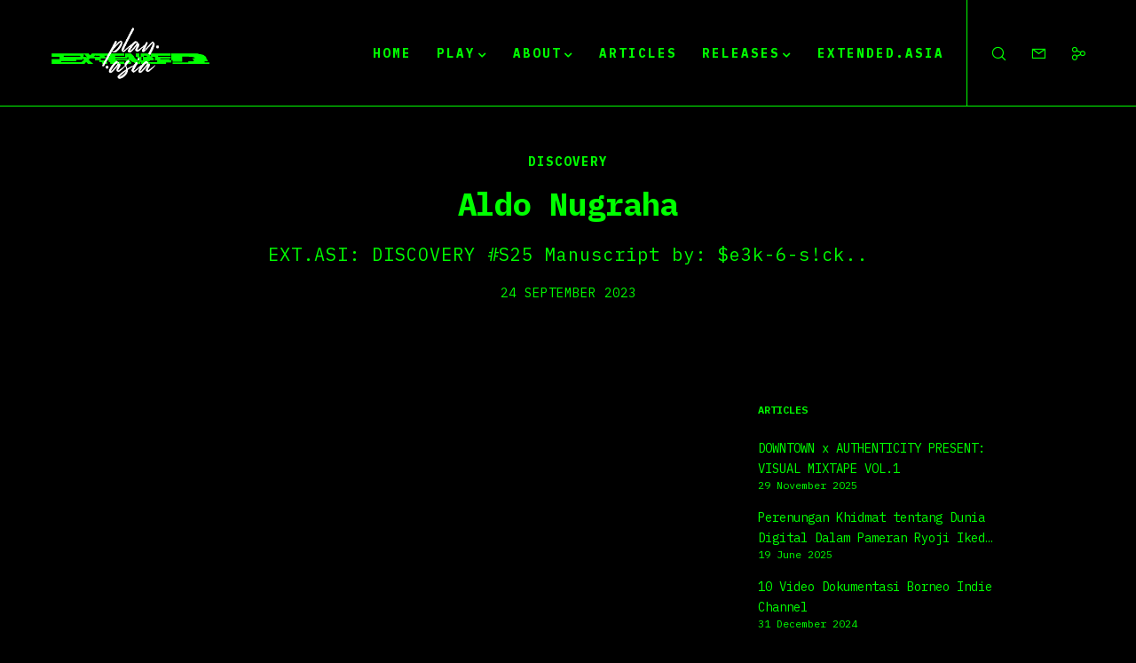

--- FILE ---
content_type: text/html; charset=UTF-8
request_url: https://play.extended.asia/aldo-nugraha/
body_size: 18503
content:
<!doctype html>
<!--[if lt IE 10]>
<html class="ie9 no-js" lang="en-US" prefix="og: http://ogp.me/ns#">
<![endif]-->
<!--[if (gt IE 9)|!(IE)]><!-->

<html class="no-js" lang="en-US" prefix="og: http://ogp.me/ns#"> <!--<![endif]-->

	<head>
		<meta property="fb:pages" content="105189477920432" />
		<meta charset="UTF-8">
				<style>
#wpadminbar #wp-admin-bar-wccp_free_top_button .ab-icon:before {
	content: "\f160";
	color: #02CA02;
	top: 3px;
}
#wpadminbar #wp-admin-bar-wccp_free_top_button .ab-icon {
	transform: rotate(45deg);
}
</style>
<meta name='robots' content='index, follow, max-image-preview:large, max-snippet:-1, max-video-preview:-1' />

	<!-- This site is optimized with the Yoast SEO plugin v24.9 - https://yoast.com/wordpress/plugins/seo/ -->
	<title>Aldo Nugraha &#060; Extended.Asia.Play</title>
	<meta name="description" content="aldooink / Aldo Nugraha is a digital servant, which is arranged in a set of pixel points." />
	
	<meta property="og:locale" content="en_US" />
	<meta property="og:type" content="article" />
	<meta property="og:title" content="Aldo Nugraha &#060; Extended.Asia.Play" />
	<meta property="og:description" content="aldooink / Aldo Nugraha is a digital servant, which is arranged in a set of pixel points." />
	<meta property="og:url" content="https://play.extended.asia/aldo-nugraha/" />
	<meta property="og:site_name" content="Extended.Asia.Play" />
	<meta property="article:publisher" content="https://facebook.com/extended.asia" />
	<meta property="article:published_time" content="2023-09-24T05:11:54+00:00" />
	<meta property="article:modified_time" content="2023-10-31T05:17:09+00:00" />
	<meta property="og:image" content="https://play.extended.asia/gegambaran/2023/10/25_aldoink_Extended-Asia_Spotify.jpg" />
	<meta property="og:image:width" content="2000" />
	<meta property="og:image:height" content="2000" />
	<meta property="og:image:type" content="image/jpeg" />
	<meta name="author" content="Ext.Asi.Play" />
	<meta name="twitter:card" content="summary_large_image" />
	<meta name="twitter:creator" content="@extendedasia" />
	<meta name="twitter:site" content="@extendedasia" />
	<meta name="twitter:label1" content="Written by" />
	<meta name="twitter:data1" content="Ext.Asi.Play" />
	<meta name="twitter:label2" content="Est. reading time" />
	<meta name="twitter:data2" content="1 minute" />
	<script type="application/ld+json" class="yoast-schema-graph">{"@context":"https://schema.org","@graph":[{"@type":"Article","@id":"https://play.extended.asia/aldo-nugraha/#article","isPartOf":{"@id":"https://play.extended.asia/aldo-nugraha/"},"author":{"name":"Ext.Asi.Play","@id":"https://play.extended.asia/#/schema/person/cc1e7639b566cb3d349e59a3ab227032"},"headline":"Aldo Nugraha","datePublished":"2023-09-24T05:11:54+00:00","dateModified":"2023-10-31T05:17:09+00:00","mainEntityOfPage":{"@id":"https://play.extended.asia/aldo-nugraha/"},"wordCount":282,"commentCount":0,"publisher":{"@id":"https://play.extended.asia/#organization"},"image":{"@id":"https://play.extended.asia/aldo-nugraha/#primaryimage"},"thumbnailUrl":"https://play.extended.asia/gegambaran/2023/10/25_aldoink_Extended-Asia_Spotify.jpg","keywords":["Beats","Electronic","Experimental"],"articleSection":["Discovery"],"inLanguage":"en-US","potentialAction":[{"@type":"CommentAction","name":"Comment","target":["https://play.extended.asia/aldo-nugraha/#respond"]}]},{"@type":"WebPage","@id":"https://play.extended.asia/aldo-nugraha/","url":"https://play.extended.asia/aldo-nugraha/","name":"Aldo Nugraha &#060; Extended.Asia.Play","isPartOf":{"@id":"https://play.extended.asia/#website"},"primaryImageOfPage":{"@id":"https://play.extended.asia/aldo-nugraha/#primaryimage"},"image":{"@id":"https://play.extended.asia/aldo-nugraha/#primaryimage"},"thumbnailUrl":"https://play.extended.asia/gegambaran/2023/10/25_aldoink_Extended-Asia_Spotify.jpg","datePublished":"2023-09-24T05:11:54+00:00","dateModified":"2023-10-31T05:17:09+00:00","description":"aldooink / Aldo Nugraha is a digital servant, which is arranged in a set of pixel points.","breadcrumb":{"@id":"https://play.extended.asia/aldo-nugraha/#breadcrumb"},"inLanguage":"en-US","potentialAction":[{"@type":"ReadAction","target":["https://play.extended.asia/aldo-nugraha/"]}]},{"@type":"ImageObject","inLanguage":"en-US","@id":"https://play.extended.asia/aldo-nugraha/#primaryimage","url":"https://play.extended.asia/gegambaran/2023/10/25_aldoink_Extended-Asia_Spotify.jpg","contentUrl":"https://play.extended.asia/gegambaran/2023/10/25_aldoink_Extended-Asia_Spotify.jpg","width":2000,"height":2000},{"@type":"BreadcrumbList","@id":"https://play.extended.asia/aldo-nugraha/#breadcrumb","itemListElement":[{"@type":"ListItem","position":1,"name":"Home","item":"https://play.extended.asia/"},{"@type":"ListItem","position":2,"name":"Aldo Nugraha"}]},{"@type":"WebSite","@id":"https://play.extended.asia/#website","url":"https://play.extended.asia/","name":"Play","description":"Sound Lab Media","publisher":{"@id":"https://play.extended.asia/#organization"},"potentialAction":[{"@type":"SearchAction","target":{"@type":"EntryPoint","urlTemplate":"https://play.extended.asia/?s={search_term_string}"},"query-input":{"@type":"PropertyValueSpecification","valueRequired":true,"valueName":"search_term_string"}}],"inLanguage":"en-US"},{"@type":"Organization","@id":"https://play.extended.asia/#organization","name":"Extended Asia","url":"https://play.extended.asia/","logo":{"@type":"ImageObject","inLanguage":"en-US","@id":"https://play.extended.asia/#/schema/logo/image/","url":"https://i0.wp.com/play.visualjalanan.org/wp-content/uploads/2020/02/vjplay_logo-dark_default.png?fit=153%2C70&ssl=1","contentUrl":"https://i0.wp.com/play.visualjalanan.org/wp-content/uploads/2020/02/vjplay_logo-dark_default.png?fit=153%2C70&ssl=1","width":153,"height":70,"caption":"Extended Asia"},"image":{"@id":"https://play.extended.asia/#/schema/logo/image/"},"sameAs":["https://facebook.com/extended.asia","https://x.com/extendedasia","https://instagram.com/extended.asia","https://www.youtube.com/channel/UCW9qj6kJTlj25Xz_G6htYkA"]},{"@type":"Person","@id":"https://play.extended.asia/#/schema/person/cc1e7639b566cb3d349e59a3ab227032","name":"Ext.Asi.Play","image":{"@type":"ImageObject","inLanguage":"en-US","@id":"https://play.extended.asia/#/schema/person/image/","url":"https://play.extended.asia/gegambaran/2021/12/ExtAsiPlay-Artboard-1@2x-100-150x150.jpg","contentUrl":"https://play.extended.asia/gegambaran/2021/12/ExtAsiPlay-Artboard-1@2x-100-150x150.jpg","caption":"Ext.Asi.Play"},"description":"play.extended.asia","sameAs":["https://instagram.com/extended.asia"],"url":"https://play.extended.asia/author/vjplay/"}]}</script>
	<!-- / Yoast SEO plugin. -->


<link rel='dns-prefetch' href='//widget.mixcloud.com' />
<link rel='dns-prefetch' href='//fonts.googleapis.com' />
<link rel='dns-prefetch' href='//www.googletagmanager.com' />
<link rel='dns-prefetch' href='//pagead2.googlesyndication.com' />
<link rel="alternate" type="application/rss+xml" title="Extended.Asia.Play &raquo; Feed" href="https://play.extended.asia/feed/" />
<link rel="alternate" type="application/rss+xml" title="Extended.Asia.Play &raquo; Comments Feed" href="https://play.extended.asia/comments/feed/" />
<link rel="alternate" type="application/rss+xml" title="Extended.Asia.Play &raquo; Aldo Nugraha Comments Feed" href="https://play.extended.asia/aldo-nugraha/feed/" />
<link rel="alternate" title="oEmbed (JSON)" type="application/json+oembed" href="https://play.extended.asia/wp-json/oembed/1.0/embed?url=https%3A%2F%2Fplay.extended.asia%2Faldo-nugraha%2F" />
<link rel="alternate" title="oEmbed (XML)" type="text/xml+oembed" href="https://play.extended.asia/wp-json/oembed/1.0/embed?url=https%3A%2F%2Fplay.extended.asia%2Faldo-nugraha%2F&#038;format=xml" />
<meta name="viewport" content="width=device-width, initial-scale=1, maximum-scale=1, user-scalable=no">
<meta name="application-name" content="Extended.Asia.Play">
<meta name="twitter:card" content="summary_large_image">
<meta name="twitter:title" content="Aldo Nugraha">
<meta name="twitter:url" content="https://play.extended.asia/aldo-nugraha/">
<meta name="twitter:image" content="https://play.extended.asia/gegambaran/2023/10/25_aldoink_Extended-Asia_Spotify-1024x1024.jpg">
<meta property="og:locale" content="en_US">
<meta property="og:site_name" content="Extended.Asia.Play">
<meta property="og:type" content="article">
<meta property="og:title" content="Aldo Nugraha">
<meta property="og:url" content="https://play.extended.asia/aldo-nugraha/">
<meta property="og:image" content="https://play.extended.asia/gegambaran/2023/10/25_aldoink_Extended-Asia_Spotify-1024x1024.jpg">
<style id='wp-img-auto-sizes-contain-inline-css' type='text/css'>
img:is([sizes=auto i],[sizes^="auto," i]){contain-intrinsic-size:3000px 1500px}
/*# sourceURL=wp-img-auto-sizes-contain-inline-css */
</style>
<style id='wp-block-library-inline-css' type='text/css'>
:root{--wp-block-synced-color:#7a00df;--wp-block-synced-color--rgb:122,0,223;--wp-bound-block-color:var(--wp-block-synced-color);--wp-editor-canvas-background:#ddd;--wp-admin-theme-color:#007cba;--wp-admin-theme-color--rgb:0,124,186;--wp-admin-theme-color-darker-10:#006ba1;--wp-admin-theme-color-darker-10--rgb:0,107,160.5;--wp-admin-theme-color-darker-20:#005a87;--wp-admin-theme-color-darker-20--rgb:0,90,135;--wp-admin-border-width-focus:2px}@media (min-resolution:192dpi){:root{--wp-admin-border-width-focus:1.5px}}.wp-element-button{cursor:pointer}:root .has-very-light-gray-background-color{background-color:#eee}:root .has-very-dark-gray-background-color{background-color:#313131}:root .has-very-light-gray-color{color:#eee}:root .has-very-dark-gray-color{color:#313131}:root .has-vivid-green-cyan-to-vivid-cyan-blue-gradient-background{background:linear-gradient(135deg,#00d084,#0693e3)}:root .has-purple-crush-gradient-background{background:linear-gradient(135deg,#34e2e4,#4721fb 50%,#ab1dfe)}:root .has-hazy-dawn-gradient-background{background:linear-gradient(135deg,#faaca8,#dad0ec)}:root .has-subdued-olive-gradient-background{background:linear-gradient(135deg,#fafae1,#67a671)}:root .has-atomic-cream-gradient-background{background:linear-gradient(135deg,#fdd79a,#004a59)}:root .has-nightshade-gradient-background{background:linear-gradient(135deg,#330968,#31cdcf)}:root .has-midnight-gradient-background{background:linear-gradient(135deg,#020381,#2874fc)}:root{--wp--preset--font-size--normal:16px;--wp--preset--font-size--huge:42px}.has-regular-font-size{font-size:1em}.has-larger-font-size{font-size:2.625em}.has-normal-font-size{font-size:var(--wp--preset--font-size--normal)}.has-huge-font-size{font-size:var(--wp--preset--font-size--huge)}.has-text-align-center{text-align:center}.has-text-align-left{text-align:left}.has-text-align-right{text-align:right}.has-fit-text{white-space:nowrap!important}#end-resizable-editor-section{display:none}.aligncenter{clear:both}.items-justified-left{justify-content:flex-start}.items-justified-center{justify-content:center}.items-justified-right{justify-content:flex-end}.items-justified-space-between{justify-content:space-between}.screen-reader-text{border:0;clip-path:inset(50%);height:1px;margin:-1px;overflow:hidden;padding:0;position:absolute;width:1px;word-wrap:normal!important}.screen-reader-text:focus{background-color:#ddd;clip-path:none;color:#444;display:block;font-size:1em;height:auto;left:5px;line-height:normal;padding:15px 23px 14px;text-decoration:none;top:5px;width:auto;z-index:100000}html :where(.has-border-color){border-style:solid}html :where([style*=border-top-color]){border-top-style:solid}html :where([style*=border-right-color]){border-right-style:solid}html :where([style*=border-bottom-color]){border-bottom-style:solid}html :where([style*=border-left-color]){border-left-style:solid}html :where([style*=border-width]){border-style:solid}html :where([style*=border-top-width]){border-top-style:solid}html :where([style*=border-right-width]){border-right-style:solid}html :where([style*=border-bottom-width]){border-bottom-style:solid}html :where([style*=border-left-width]){border-left-style:solid}html :where(img[class*=wp-image-]){height:auto;max-width:100%}:where(figure){margin:0 0 1em}html :where(.is-position-sticky){--wp-admin--admin-bar--position-offset:var(--wp-admin--admin-bar--height,0px)}@media screen and (max-width:600px){html :where(.is-position-sticky){--wp-admin--admin-bar--position-offset:0px}}

/*# sourceURL=wp-block-library-inline-css */
</style><style id='global-styles-inline-css' type='text/css'>
:root{--wp--preset--aspect-ratio--square: 1;--wp--preset--aspect-ratio--4-3: 4/3;--wp--preset--aspect-ratio--3-4: 3/4;--wp--preset--aspect-ratio--3-2: 3/2;--wp--preset--aspect-ratio--2-3: 2/3;--wp--preset--aspect-ratio--16-9: 16/9;--wp--preset--aspect-ratio--9-16: 9/16;--wp--preset--color--black: #000000;--wp--preset--color--cyan-bluish-gray: #abb8c3;--wp--preset--color--white: #ffffff;--wp--preset--color--pale-pink: #f78da7;--wp--preset--color--vivid-red: #cf2e2e;--wp--preset--color--luminous-vivid-orange: #ff6900;--wp--preset--color--luminous-vivid-amber: #fcb900;--wp--preset--color--light-green-cyan: #7bdcb5;--wp--preset--color--vivid-green-cyan: #00d084;--wp--preset--color--pale-cyan-blue: #8ed1fc;--wp--preset--color--vivid-cyan-blue: #0693e3;--wp--preset--color--vivid-purple: #9b51e0;--wp--preset--color--primary-1: #00ff00;--wp--preset--color--primary-2: #003a40;--wp--preset--color--primary-3: #487F84;--wp--preset--color--primary-4: #5F597E;--wp--preset--color--primary-5: #d6ccad;--wp--preset--color--green: #6ECA09;--wp--preset--color--red: #D0021B;--wp--preset--color--orange: #FAB901;--wp--preset--color--aqua: #28d2dc;--wp--preset--color--blue: #15c7ff;--wp--preset--color--purple: #7639e2;--wp--preset--color--grey: #e2e2e2;--wp--preset--gradient--vivid-cyan-blue-to-vivid-purple: linear-gradient(135deg,rgb(6,147,227) 0%,rgb(155,81,224) 100%);--wp--preset--gradient--light-green-cyan-to-vivid-green-cyan: linear-gradient(135deg,rgb(122,220,180) 0%,rgb(0,208,130) 100%);--wp--preset--gradient--luminous-vivid-amber-to-luminous-vivid-orange: linear-gradient(135deg,rgb(252,185,0) 0%,rgb(255,105,0) 100%);--wp--preset--gradient--luminous-vivid-orange-to-vivid-red: linear-gradient(135deg,rgb(255,105,0) 0%,rgb(207,46,46) 100%);--wp--preset--gradient--very-light-gray-to-cyan-bluish-gray: linear-gradient(135deg,rgb(238,238,238) 0%,rgb(169,184,195) 100%);--wp--preset--gradient--cool-to-warm-spectrum: linear-gradient(135deg,rgb(74,234,220) 0%,rgb(151,120,209) 20%,rgb(207,42,186) 40%,rgb(238,44,130) 60%,rgb(251,105,98) 80%,rgb(254,248,76) 100%);--wp--preset--gradient--blush-light-purple: linear-gradient(135deg,rgb(255,206,236) 0%,rgb(152,150,240) 100%);--wp--preset--gradient--blush-bordeaux: linear-gradient(135deg,rgb(254,205,165) 0%,rgb(254,45,45) 50%,rgb(107,0,62) 100%);--wp--preset--gradient--luminous-dusk: linear-gradient(135deg,rgb(255,203,112) 0%,rgb(199,81,192) 50%,rgb(65,88,208) 100%);--wp--preset--gradient--pale-ocean: linear-gradient(135deg,rgb(255,245,203) 0%,rgb(182,227,212) 50%,rgb(51,167,181) 100%);--wp--preset--gradient--electric-grass: linear-gradient(135deg,rgb(202,248,128) 0%,rgb(113,206,126) 100%);--wp--preset--gradient--midnight: linear-gradient(135deg,rgb(2,3,129) 0%,rgb(40,116,252) 100%);--wp--preset--font-size--small: 13px;--wp--preset--font-size--medium: 20px;--wp--preset--font-size--large: 36px;--wp--preset--font-size--x-large: 42px;--wp--preset--spacing--20: 0.44rem;--wp--preset--spacing--30: 0.67rem;--wp--preset--spacing--40: 1rem;--wp--preset--spacing--50: 1.5rem;--wp--preset--spacing--60: 2.25rem;--wp--preset--spacing--70: 3.38rem;--wp--preset--spacing--80: 5.06rem;--wp--preset--shadow--natural: 6px 6px 9px rgba(0, 0, 0, 0.2);--wp--preset--shadow--deep: 12px 12px 50px rgba(0, 0, 0, 0.4);--wp--preset--shadow--sharp: 6px 6px 0px rgba(0, 0, 0, 0.2);--wp--preset--shadow--outlined: 6px 6px 0px -3px rgb(255, 255, 255), 6px 6px rgb(0, 0, 0);--wp--preset--shadow--crisp: 6px 6px 0px rgb(0, 0, 0);}:where(.is-layout-flex){gap: 0.5em;}:where(.is-layout-grid){gap: 0.5em;}body .is-layout-flex{display: flex;}.is-layout-flex{flex-wrap: wrap;align-items: center;}.is-layout-flex > :is(*, div){margin: 0;}body .is-layout-grid{display: grid;}.is-layout-grid > :is(*, div){margin: 0;}:where(.wp-block-columns.is-layout-flex){gap: 2em;}:where(.wp-block-columns.is-layout-grid){gap: 2em;}:where(.wp-block-post-template.is-layout-flex){gap: 1.25em;}:where(.wp-block-post-template.is-layout-grid){gap: 1.25em;}.has-black-color{color: var(--wp--preset--color--black) !important;}.has-cyan-bluish-gray-color{color: var(--wp--preset--color--cyan-bluish-gray) !important;}.has-white-color{color: var(--wp--preset--color--white) !important;}.has-pale-pink-color{color: var(--wp--preset--color--pale-pink) !important;}.has-vivid-red-color{color: var(--wp--preset--color--vivid-red) !important;}.has-luminous-vivid-orange-color{color: var(--wp--preset--color--luminous-vivid-orange) !important;}.has-luminous-vivid-amber-color{color: var(--wp--preset--color--luminous-vivid-amber) !important;}.has-light-green-cyan-color{color: var(--wp--preset--color--light-green-cyan) !important;}.has-vivid-green-cyan-color{color: var(--wp--preset--color--vivid-green-cyan) !important;}.has-pale-cyan-blue-color{color: var(--wp--preset--color--pale-cyan-blue) !important;}.has-vivid-cyan-blue-color{color: var(--wp--preset--color--vivid-cyan-blue) !important;}.has-vivid-purple-color{color: var(--wp--preset--color--vivid-purple) !important;}.has-black-background-color{background-color: var(--wp--preset--color--black) !important;}.has-cyan-bluish-gray-background-color{background-color: var(--wp--preset--color--cyan-bluish-gray) !important;}.has-white-background-color{background-color: var(--wp--preset--color--white) !important;}.has-pale-pink-background-color{background-color: var(--wp--preset--color--pale-pink) !important;}.has-vivid-red-background-color{background-color: var(--wp--preset--color--vivid-red) !important;}.has-luminous-vivid-orange-background-color{background-color: var(--wp--preset--color--luminous-vivid-orange) !important;}.has-luminous-vivid-amber-background-color{background-color: var(--wp--preset--color--luminous-vivid-amber) !important;}.has-light-green-cyan-background-color{background-color: var(--wp--preset--color--light-green-cyan) !important;}.has-vivid-green-cyan-background-color{background-color: var(--wp--preset--color--vivid-green-cyan) !important;}.has-pale-cyan-blue-background-color{background-color: var(--wp--preset--color--pale-cyan-blue) !important;}.has-vivid-cyan-blue-background-color{background-color: var(--wp--preset--color--vivid-cyan-blue) !important;}.has-vivid-purple-background-color{background-color: var(--wp--preset--color--vivid-purple) !important;}.has-black-border-color{border-color: var(--wp--preset--color--black) !important;}.has-cyan-bluish-gray-border-color{border-color: var(--wp--preset--color--cyan-bluish-gray) !important;}.has-white-border-color{border-color: var(--wp--preset--color--white) !important;}.has-pale-pink-border-color{border-color: var(--wp--preset--color--pale-pink) !important;}.has-vivid-red-border-color{border-color: var(--wp--preset--color--vivid-red) !important;}.has-luminous-vivid-orange-border-color{border-color: var(--wp--preset--color--luminous-vivid-orange) !important;}.has-luminous-vivid-amber-border-color{border-color: var(--wp--preset--color--luminous-vivid-amber) !important;}.has-light-green-cyan-border-color{border-color: var(--wp--preset--color--light-green-cyan) !important;}.has-vivid-green-cyan-border-color{border-color: var(--wp--preset--color--vivid-green-cyan) !important;}.has-pale-cyan-blue-border-color{border-color: var(--wp--preset--color--pale-cyan-blue) !important;}.has-vivid-cyan-blue-border-color{border-color: var(--wp--preset--color--vivid-cyan-blue) !important;}.has-vivid-purple-border-color{border-color: var(--wp--preset--color--vivid-purple) !important;}.has-vivid-cyan-blue-to-vivid-purple-gradient-background{background: var(--wp--preset--gradient--vivid-cyan-blue-to-vivid-purple) !important;}.has-light-green-cyan-to-vivid-green-cyan-gradient-background{background: var(--wp--preset--gradient--light-green-cyan-to-vivid-green-cyan) !important;}.has-luminous-vivid-amber-to-luminous-vivid-orange-gradient-background{background: var(--wp--preset--gradient--luminous-vivid-amber-to-luminous-vivid-orange) !important;}.has-luminous-vivid-orange-to-vivid-red-gradient-background{background: var(--wp--preset--gradient--luminous-vivid-orange-to-vivid-red) !important;}.has-very-light-gray-to-cyan-bluish-gray-gradient-background{background: var(--wp--preset--gradient--very-light-gray-to-cyan-bluish-gray) !important;}.has-cool-to-warm-spectrum-gradient-background{background: var(--wp--preset--gradient--cool-to-warm-spectrum) !important;}.has-blush-light-purple-gradient-background{background: var(--wp--preset--gradient--blush-light-purple) !important;}.has-blush-bordeaux-gradient-background{background: var(--wp--preset--gradient--blush-bordeaux) !important;}.has-luminous-dusk-gradient-background{background: var(--wp--preset--gradient--luminous-dusk) !important;}.has-pale-ocean-gradient-background{background: var(--wp--preset--gradient--pale-ocean) !important;}.has-electric-grass-gradient-background{background: var(--wp--preset--gradient--electric-grass) !important;}.has-midnight-gradient-background{background: var(--wp--preset--gradient--midnight) !important;}.has-small-font-size{font-size: var(--wp--preset--font-size--small) !important;}.has-medium-font-size{font-size: var(--wp--preset--font-size--medium) !important;}.has-large-font-size{font-size: var(--wp--preset--font-size--large) !important;}.has-x-large-font-size{font-size: var(--wp--preset--font-size--x-large) !important;}
/*# sourceURL=global-styles-inline-css */
</style>

<style id='classic-theme-styles-inline-css' type='text/css'>
/*! This file is auto-generated */
.wp-block-button__link{color:#fff;background-color:#32373c;border-radius:9999px;box-shadow:none;text-decoration:none;padding:calc(.667em + 2px) calc(1.333em + 2px);font-size:1.125em}.wp-block-file__button{background:#32373c;color:#fff;text-decoration:none}
/*# sourceURL=/wp-includes/css/classic-themes.min.css */
</style>
<style id='akismet-widget-style-inline-css' type='text/css'>

			.a-stats {
				--akismet-color-mid-green: #357b49;
				--akismet-color-white: #fff;
				--akismet-color-light-grey: #f6f7f7;

				max-width: 350px;
				width: auto;
			}

			.a-stats * {
				all: unset;
				box-sizing: border-box;
			}

			.a-stats strong {
				font-weight: 600;
			}

			.a-stats a.a-stats__link,
			.a-stats a.a-stats__link:visited,
			.a-stats a.a-stats__link:active {
				background: var(--akismet-color-mid-green);
				border: none;
				box-shadow: none;
				border-radius: 8px;
				color: var(--akismet-color-white);
				cursor: pointer;
				display: block;
				font-family: -apple-system, BlinkMacSystemFont, 'Segoe UI', 'Roboto', 'Oxygen-Sans', 'Ubuntu', 'Cantarell', 'Helvetica Neue', sans-serif;
				font-weight: 500;
				padding: 12px;
				text-align: center;
				text-decoration: none;
				transition: all 0.2s ease;
			}

			/* Extra specificity to deal with TwentyTwentyOne focus style */
			.widget .a-stats a.a-stats__link:focus {
				background: var(--akismet-color-mid-green);
				color: var(--akismet-color-white);
				text-decoration: none;
			}

			.a-stats a.a-stats__link:hover {
				filter: brightness(110%);
				box-shadow: 0 4px 12px rgba(0, 0, 0, 0.06), 0 0 2px rgba(0, 0, 0, 0.16);
			}

			.a-stats .count {
				color: var(--akismet-color-white);
				display: block;
				font-size: 1.5em;
				line-height: 1.4;
				padding: 0 13px;
				white-space: nowrap;
			}
		
/*# sourceURL=akismet-widget-style-inline-css */
</style>
<link rel='stylesheet' id='wpo_min-header-0-css' href='https://play.extended.asia/isi/cache/wpo-minify/1764785201/assets/wpo-minify-header-20f69f8b.min.css' type='text/css' media='all' />
<script type="text/javascript" src="https://play.extended.asia/isi/cache/wpo-minify/1764785201/assets/wpo-minify-header-213c2c3e.min.js" id="wpo_min-header-0-js"></script>
<script type="text/javascript" src="//widget.mixcloud.com/media/js/widgetApi.js" id="mixcloud_script-js"></script>
<script type="text/javascript" src="https://play.extended.asia/isi/cache/wpo-minify/1764785201/assets/wpo-minify-header-66530763.min.js" id="wpo_min-header-2-js"></script>
<link rel="https://api.w.org/" href="https://play.extended.asia/wp-json/" /><link rel="alternate" title="JSON" type="application/json" href="https://play.extended.asia/wp-json/wp/v2/posts/14272" /><link rel='shortlink' href='https://play.extended.asia/?p=14272' />
<script data-ad-client="ca-pub-2877572260139465" async src="https://pagead2.googlesyndication.com/pagead/js/adsbygoogle.js"></script><script id="wpcp_disable_selection" type="text/javascript">
var image_save_msg='You are not allowed to save images!';
	var no_menu_msg='Context Menu disabled!';
	var smessage = "Content is protected !!";

function disableEnterKey(e)
{
	var elemtype = e.target.tagName;
	
	elemtype = elemtype.toUpperCase();
	
	if (elemtype == "TEXT" || elemtype == "TEXTAREA" || elemtype == "INPUT" || elemtype == "PASSWORD" || elemtype == "SELECT" || elemtype == "OPTION" || elemtype == "EMBED")
	{
		elemtype = 'TEXT';
	}
	
	if (e.ctrlKey){
     var key;
     if(window.event)
          key = window.event.keyCode;     //IE
     else
          key = e.which;     //firefox (97)
    //if (key != 17) alert(key);
     if (elemtype!= 'TEXT' && (key == 97 || key == 65 || key == 67 || key == 99 || key == 88 || key == 120 || key == 26 || key == 85  || key == 86 || key == 83 || key == 43 || key == 73))
     {
		if(wccp_free_iscontenteditable(e)) return true;
		show_wpcp_message('You are not allowed to copy content or view source');
		return false;
     }else
     	return true;
     }
}


/*For contenteditable tags*/
function wccp_free_iscontenteditable(e)
{
	var e = e || window.event; // also there is no e.target property in IE. instead IE uses window.event.srcElement
  	
	var target = e.target || e.srcElement;

	var elemtype = e.target.nodeName;
	
	elemtype = elemtype.toUpperCase();
	
	var iscontenteditable = "false";
		
	if(typeof target.getAttribute!="undefined" ) iscontenteditable = target.getAttribute("contenteditable"); // Return true or false as string
	
	var iscontenteditable2 = false;
	
	if(typeof target.isContentEditable!="undefined" ) iscontenteditable2 = target.isContentEditable; // Return true or false as boolean

	if(target.parentElement.isContentEditable) iscontenteditable2 = true;
	
	if (iscontenteditable == "true" || iscontenteditable2 == true)
	{
		if(typeof target.style!="undefined" ) target.style.cursor = "text";
		
		return true;
	}
}

////////////////////////////////////
function disable_copy(e)
{	
	var e = e || window.event; // also there is no e.target property in IE. instead IE uses window.event.srcElement
	
	var elemtype = e.target.tagName;
	
	elemtype = elemtype.toUpperCase();
	
	if (elemtype == "TEXT" || elemtype == "TEXTAREA" || elemtype == "INPUT" || elemtype == "PASSWORD" || elemtype == "SELECT" || elemtype == "OPTION" || elemtype == "EMBED")
	{
		elemtype = 'TEXT';
	}
	
	if(wccp_free_iscontenteditable(e)) return true;
	
	var isSafari = /Safari/.test(navigator.userAgent) && /Apple Computer/.test(navigator.vendor);
	
	var checker_IMG = '';
	if (elemtype == "IMG" && checker_IMG == 'checked' && e.detail >= 2) {show_wpcp_message(alertMsg_IMG);return false;}
	if (elemtype != "TEXT")
	{
		if (smessage !== "" && e.detail == 2)
			show_wpcp_message(smessage);
		
		if (isSafari)
			return true;
		else
			return false;
	}	
}

//////////////////////////////////////////
function disable_copy_ie()
{
	var e = e || window.event;
	var elemtype = window.event.srcElement.nodeName;
	elemtype = elemtype.toUpperCase();
	if(wccp_free_iscontenteditable(e)) return true;
	if (elemtype == "IMG") {show_wpcp_message(alertMsg_IMG);return false;}
	if (elemtype != "TEXT" && elemtype != "TEXTAREA" && elemtype != "INPUT" && elemtype != "PASSWORD" && elemtype != "SELECT" && elemtype != "OPTION" && elemtype != "EMBED")
	{
		return false;
	}
}	
function reEnable()
{
	return true;
}
document.onkeydown = disableEnterKey;
document.onselectstart = disable_copy_ie;
if(navigator.userAgent.indexOf('MSIE')==-1)
{
	document.onmousedown = disable_copy;
	document.onclick = reEnable;
}
function disableSelection(target)
{
    //For IE This code will work
    if (typeof target.onselectstart!="undefined")
    target.onselectstart = disable_copy_ie;
    
    //For Firefox This code will work
    else if (typeof target.style.MozUserSelect!="undefined")
    {target.style.MozUserSelect="none";}
    
    //All other  (ie: Opera) This code will work
    else
    target.onmousedown=function(){return false}
    target.style.cursor = "default";
}
//Calling the JS function directly just after body load
window.onload = function(){disableSelection(document.body);};

//////////////////special for safari Start////////////////
var onlongtouch;
var timer;
var touchduration = 1000; //length of time we want the user to touch before we do something

var elemtype = "";
function touchstart(e) {
	var e = e || window.event;
  // also there is no e.target property in IE.
  // instead IE uses window.event.srcElement
  	var target = e.target || e.srcElement;
	
	elemtype = window.event.srcElement.nodeName;
	
	elemtype = elemtype.toUpperCase();
	
	if(!wccp_pro_is_passive()) e.preventDefault();
	if (!timer) {
		timer = setTimeout(onlongtouch, touchduration);
	}
}

function touchend() {
    //stops short touches from firing the event
    if (timer) {
        clearTimeout(timer);
        timer = null;
    }
	onlongtouch();
}

onlongtouch = function(e) { //this will clear the current selection if anything selected
	
	if (elemtype != "TEXT" && elemtype != "TEXTAREA" && elemtype != "INPUT" && elemtype != "PASSWORD" && elemtype != "SELECT" && elemtype != "EMBED" && elemtype != "OPTION")	
	{
		if (window.getSelection) {
			if (window.getSelection().empty) {  // Chrome
			window.getSelection().empty();
			} else if (window.getSelection().removeAllRanges) {  // Firefox
			window.getSelection().removeAllRanges();
			}
		} else if (document.selection) {  // IE?
			document.selection.empty();
		}
		return false;
	}
};

document.addEventListener("DOMContentLoaded", function(event) { 
    window.addEventListener("touchstart", touchstart, false);
    window.addEventListener("touchend", touchend, false);
});

function wccp_pro_is_passive() {

  var cold = false,
  hike = function() {};

  try {
	  const object1 = {};
  var aid = Object.defineProperty(object1, 'passive', {
  get() {cold = true}
  });
  window.addEventListener('test', hike, aid);
  window.removeEventListener('test', hike, aid);
  } catch (e) {}

  return cold;
}
/*special for safari End*/
</script>
<script id="wpcp_disable_Right_Click" type="text/javascript">
document.ondragstart = function() { return false;}
	function nocontext(e) {
	   return false;
	}
	document.oncontextmenu = nocontext;
</script>
<style>
.unselectable
{
-moz-user-select:none;
-webkit-user-select:none;
cursor: default;
}
html
{
-webkit-touch-callout: none;
-webkit-user-select: none;
-khtml-user-select: none;
-moz-user-select: none;
-ms-user-select: none;
user-select: none;
-webkit-tap-highlight-color: rgba(0,0,0,0);
}
</style>
<script id="wpcp_css_disable_selection" type="text/javascript">
var e = document.getElementsByTagName('body')[0];
if(e)
{
	e.setAttribute('unselectable',"on");
}
</script>
<meta name="google-site-verification" content="km-16_vOOeVf6eZWWjX1wr4Y9dNFbuAumDBGwzNbtLA">
<!-- Google AdSense meta tags added by Site Kit -->
<meta name="google-adsense-platform-account" content="ca-host-pub-2644536267352236">
<meta name="google-adsense-platform-domain" content="sitekit.withgoogle.com">
<!-- End Google AdSense meta tags added by Site Kit -->


<!-- Google Tag Manager snippet added by Site Kit -->
<script type="text/javascript">
/* <![CDATA[ */

			( function( w, d, s, l, i ) {
				w[l] = w[l] || [];
				w[l].push( {'gtm.start': new Date().getTime(), event: 'gtm.js'} );
				var f = d.getElementsByTagName( s )[0],
					j = d.createElement( s ), dl = l != 'dataLayer' ? '&l=' + l : '';
				j.async = true;
				j.src = 'https://www.googletagmanager.com/gtm.js?id=' + i + dl;
				f.parentNode.insertBefore( j, f );
			} )( window, document, 'script', 'dataLayer', 'GTM-TZ6JZJ6' );
			
/* ]]> */
</script>

<!-- End Google Tag Manager snippet added by Site Kit -->

<!-- Google AdSense snippet added by Site Kit -->
<script type="text/javascript" async="async" src="https://pagead2.googlesyndication.com/pagead/js/adsbygoogle.js?client=ca-pub-2877572260139465&amp;host=ca-host-pub-2644536267352236" crossorigin="anonymous"></script>

<!-- End Google AdSense snippet added by Site Kit -->
<link rel="icon" href="https://play.extended.asia/gegambaran/2021/12/cropped-favicon_2-32x32.png" sizes="32x32" />
<link rel="icon" href="https://play.extended.asia/gegambaran/2021/12/cropped-favicon_2-192x192.png" sizes="192x192" />
<link rel="apple-touch-icon" href="https://play.extended.asia/gegambaran/2021/12/cropped-favicon_2-180x180.png" />
<meta name="msapplication-TileImage" content="https://play.extended.asia/gegambaran/2021/12/cropped-favicon_2-270x270.png" />
<style type="text/css" title="dynamic-css" class="options-output">#grve-body{background-color:#000000;}</style><style type="text/css" data-type="vc_custom-css">#grve-body {
    background-color: #1DB954 !immportant;
}

#grve-theme-wrapper .grve-bg-primary-1 {
    background-color: #1DB954 !immportant;
    border-color: #1DB954 !immportant;
    color: #ffffff;
}

#grve-header.grve-sticky-header #grve-main-header:not(.grve-header-logo-top) {
    background-color: #1DB954 !important;
}</style><noscript><style> .wpb_animate_when_almost_visible { opacity: 1; }</style></noscript>
<style type="text/css" media="all">
.footnotes_reference_container {margin-top: 24px !important; margin-bottom: 0px !important;}
.footnote_container_prepare > p {border-bottom: 1px solid #aaaaaa !important;}
.footnote_plugin_tooltip_text {
    top: -5px !important;
    font-size: 12px;
    font-weight: 600;
color: #f2bf00;
}

.footnote_plugin_tooltip_text:hover {
    color: #fff;
}

td.footnote_plugin_text {
    border: 0px !important;
}

tr {
    border-bottom: 0px !important;
}

.footnote_plugin_link {
    border: none !important;
}

tbody {
    font-size: 14px;
}

td {
    padding: 0px 0px 5px 0px;
}

.footnote_container_prepare > p {
    margin-bottom: 20px !important;
}

</style>
	</head>

	
	<body id="grve-body" class="wp-singular post-template-default single single-post postid-14272 single-format-audio wp-theme-movedo wp-child-theme-play grve-vce-ver-3.3.3 unselectable grve-body grve-stretched wpb-js-composer js-comp-ver-6.2.0 vc_responsive">
				
		
		
		<!-- Theme Wrapper -->
		<div id="grve-theme-wrapper" class="" data-mask-layer="2">
			<div id="grve-theme-content">
			
			<!-- HEADER -->
			<header id="grve-header" class="grve-overlapping" data-sticky="shrink" data-sticky-height="40" data-devices-sticky="yes" data-devices-sticky-height="60">
				<div class="grve-wrapper clearfix">

					<!-- Header -->
					<div id="grve-main-header" class="grve-header-default grve-light grve-shrink-sticky">
											<div class="grve-wrapper clearfix">
							<div class="grve-container">
																										<!-- Logo -->
			<div class="grve-logo grve-position-left">
				<div class="grve-wrapper">
					<a href="https://play.extended.asia/">
			<img class="grve-default" src="//play.extended.asia/gegambaran/2021/12/ExtAsiPlay-Logo_Light.png" alt="Extended.Asia.Play" width="615" height="201">
			<img class="grve-light" src="//play.extended.asia/gegambaran/2021/12/ExtAsiPlay-Logo_Light.png" alt="Extended.Asia.Play" width="615" height="201">
			<img class="grve-dark" src="//play.extended.asia/gegambaran/2021/12/ExtAsiPlay-Logo_Light.png" alt="Extended.Asia.Play" width="615" height="201">
			<img class="grve-sticky" src="//play.extended.asia/gegambaran/2021/12/ExtAsiPlay-Logo_Light.png" alt="Extended.Asia.Play" width="615" height="201">
					</a>
				</div>
			</div>
			<!-- End Logo -->
																							<div class="grve-header-elements-wrapper grve-position-right">
										<!-- Header Elements -->
			<div class="grve-header-elements grve-position-left">
				<div class="grve-wrapper">
					<ul>
									<li class="grve-header-element"><a href="#grve-search-modal" class="grve-toggle-modal" aria-label="Search"><span class="grve-item"><i class="grve-icon-search"></i></span></a></li>
															<li class="grve-header-element"><a href="#grve-menu-form-modal" class="grve-toggle-modal" aria-label="Form"><span class="grve-item"><i class="grve-icon-envelope"></i></span></a></li>
															<li class="grve-header-element"><a href="#grve-socials-modal" class="grve-toggle-modal" aria-label="Social"><span class="grve-item"><i class="grve-icon-socials"></i></span></a></li>
												</ul>
				</div>
			</div>
			<!-- End Header Elements -->
									</div>
																<!-- Main Menu -->
									<nav id="grve-main-menu" class="grve-horizontal-menu grve-position-right grve-arrow grve-menu-type-classic grve-main-menu">
										<div class="grve-wrapper">
											<ul id="menu-main-menu" class="grve-menu"><li id="menu-item-13553" class="menu-item menu-item-type-post_type menu-item-object-page menu-item-home menu-item-13553 grve-first-level"><a href="https://play.extended.asia/"><span class="grve-item">Home</span></a></li>
<li id="menu-item-13555" class="menu-item menu-item-type-custom menu-item-object-custom menu-item-has-children menu-item-13555 grve-first-level"><a href="#"><span class="grve-item">Play</span></a>
<ul class="sub-menu">
	<li id="menu-item-95" class="menu-item menu-item-type-post_type menu-item-object-page menu-item-95"><a href="https://play.extended.asia/mix/"><span class="grve-item">Mix</span></a></li>
	<li id="menu-item-13262" class="menu-item menu-item-type-post_type menu-item-object-page menu-item-13262"><a href="https://play.extended.asia/discovery/"><span class="grve-item">Discovery</span></a></li>
	<li id="menu-item-13345" class="menu-item menu-item-type-post_type menu-item-object-page menu-item-13345"><a href="https://play.extended.asia/podcast/"><span class="grve-item">Podcast</span></a></li>
</ul>
</li>
<li id="menu-item-153" class="menu-item menu-item-type-post_type menu-item-object-page menu-item-has-children menu-item-153 grve-first-level"><a href="https://play.extended.asia/about/"><span class="grve-item">About</span></a>
<ul class="sub-menu">
	<li id="menu-item-13641" class="menu-item menu-item-type-post_type menu-item-object-page menu-item-13641"><a href="https://play.extended.asia/about/how-to-contribute/"><span class="grve-item">How to Contribute</span></a></li>
</ul>
</li>
<li id="menu-item-12694" class="menu-item menu-item-type-post_type menu-item-object-page menu-item-12694 grve-first-level"><a href="https://play.extended.asia/articles/"><span class="grve-item">Articles</span></a></li>
<li id="menu-item-13089" class="menu-item menu-item-type-custom menu-item-object-custom menu-item-has-children menu-item-13089 grve-first-level"><a href="#"><span class="grve-item">Releases</span></a>
<ul class="sub-menu">
	<li id="menu-item-14049" class="menu-item menu-item-type-custom menu-item-object-custom menu-item-14049"><a target="_blank" rel="noopener noreferrer" href="https://youtu.be/Jc9JEjFJMEY"><span class="grve-item">Sattle &#8211; &#8220;Supercut&#8221;</span></a></li>
	<li id="menu-item-14073" class="menu-item menu-item-type-post_type menu-item-object-page menu-item-14073"><a href="https://play.extended.asia/fidelitas-cinta/"><span class="grve-item">Harlan — Fidelitas Cinta</span></a></li>
</ul>
</li>
<li id="menu-item-14077" class="menu-item menu-item-type-custom menu-item-object-custom menu-item-14077 grve-first-level"><a target="_blank" rel="noopener noreferrer" href="https://extended.asia/"><span class="grve-item">Extended.Asia</span></a></li>
</ul>										</div>
									</nav>
									<!-- End Main Menu -->
														</div>
						</div>
					
					</div>
					<!-- End Header -->

					<!-- Responsive Header -->
					<div id="grve-responsive-header">
						<div id="grve-main-responsive-header" class="grve-wrapper clearfix">
							<div class="grve-container">
																	<!-- Logo -->
			<div class="grve-logo grve-position-left">
				<div class="grve-wrapper">
					<a href="https://play.extended.asia/">
			<img class="grve-logo-responsive" src="//play.extended.asia/gegambaran/2021/12/ExtAsiPlay-Logo_Light.png" alt="Extended.Asia.Play" width="615" height="201">
					</a>
				</div>
			</div>
			<!-- End Logo -->
															<div class="grve-header-elements-wrapper grve-position-right">
																<!-- Hidden Menu & Side Area Button -->
										<div class="grve-hidden-menu-btn grve-position-right">
			<div class="grve-header-element">
				<a href="#grve-hidden-menu" class="grve-toggle-hiddenarea" aria-label="Menu">
										<span class="grve-item">
						<span class="grve-icon-menu" aria-hidden="true"></span>
					</span>
									</a>
			</div>
		</div>
																																									<!-- End Hidden Menu & Side Area Button -->
																</div>
							</div>
						</div>
					</div>
					<!-- End Responsive Header -->
				</div>

				<!-- Movedo Sticky Header -->
							<!-- End Movedo Sticky Header -->

			</header>
			<!-- END HEADER -->
			
			

		<!-- Page Title -->
		<div id="grve-post-title" class="grve-page-title grve-with-title grve-custom-size" data-height="50" style="min-height:200px;">
			<div class="grve-wrapper clearfix" style="height:50vh; min-height:200px;">
								<div class="grve-content grve-align-center-center" data-animation="fade-in-up">
					<div class="grve-container">
						<div class="grve-title-content-wrapper grve-align-center grve-content-large">
												
														<div class="grve-subheading grve-title-categories clearfix grve-text-primary-1">
								<ul class="grve-categories">	<li class="cat-item cat-item-117"><a href="https://play.extended.asia/category/playlist/discovery/">Discovery</a>
</li>
</ul>							</div>
							
							<h1 class="grve-title grve-with-line grve-text-primary-1"><span>Aldo Nugraha</span></h1>
														<div  class="grve-description clearfix grve-text-primary-1">EXT.ASI: DISCOVERY #S25 Manuscript by: $e3k-6-s!ck..</div >
							
															<div class="grve-title-meta-content grve-text-primary-1">
											<ul class="grve-post-meta">
						<li class="grve-post-date">		<time class="" datetime="2023-09-24T12:11:54+07:00">
			24 September 2023		</time>
	</li>											</ul>
								</div>
							
																		</div>
					</div>
				</div>
							</div>
					</div>
		<!-- End Page Title -->


<div class="grve-single-wrapper">
	<!-- CONTENT -->
	<div id="grve-content" class="clearfix grve-right-sidebar">
		<div class="grve-content-wrapper">
			<!-- MAIN CONTENT -->
			<div id="grve-main-content">
				<div class="grve-main-content-wrapper clearfix">
					

	<article id="post-14272" class="grve-single-post post-14272 post type-post status-publish format-audio has-post-thumbnail hentry category-discovery tag-beats tag-electronic tag-experimental post_format-post-format-audio" itemscope itemType="http://schema.org/BlogPosting">
				<div id="grve-single-media">
			<div class="grve-media"><iframe style="border-radius:12px" src="https://open.spotify.com/embed/playlist/270zIM1wJtEdN4PVSGUpsE?utm_source=generator" width="100%" height="352" frameBorder="0" allow="autoplay; clipboard-write; encrypted-media; fullscreen; picture-in-picture"></iframe></div>		</div>
				<div id="grve-single-content">
			<h2 class="grve-hidden" itemprop="name headline">Aldo Nugraha</h2>					<span class="grve-hidden">
			<span class="grve-structured-data entry-title">Aldo Nugraha</span>
			<span class="grve-structured-data" itemprop="image" itemscope itemtype="http://schema.org/ImageObject">
			   <span itemprop='url' >https://play.extended.asia/gegambaran/2023/10/25_aldoink_Extended-Asia_Spotify.jpg</span>
			   <span itemprop='height' >2000</span>
			   <span itemprop='width' >2000</span>
			</span>
						<span class="grve-structured-data vcard author" itemprop="author" itemscope itemtype="http://schema.org/Person">
				<span itemprop="name" class="fn">Extended.Asia.Play</span>
			</span>
			<span class="grve-structured-data" itemprop="publisher" itemscope itemtype="http://schema.org/Organization">
				<span itemprop='name'>Extended.Asia.Play</span>
				<span itemprop='logo' itemscope itemtype='http://schema.org/ImageObject'>
					<span itemprop='url'>//play.extended.asia/gegambaran/2021/12/ExtAsiPlay-Logo_Light.png</span>
				</span>
			</span>
						<time class="grve-structured-data date published" itemprop="datePublished" datetime="2023-09-24T12:11:54+07:00">24 September 2023</time>
			<time class="grve-structured-data date updated" itemprop="dateModified"  datetime="2023-10-31T12:17:09+07:00">31 October 2023</time>
			<span class="grve-structured-data" itemprop="mainEntityOfPage" itemscope itemtype="http://schema.org/WebPage" itemid="https://play.extended.asia/aldo-nugraha/"></span>
		</span>
				<div itemprop="articleBody">
				<div class="grve-section grve-row-section grve-fullwidth-background grve-padding-top-1x grve-padding-bottom-1x grve-bg-none"><div class="grve-container"><div class="grve-row grve-bookmark grve-columns-gap-30"><div class="grve-column wpb_column grve-column-1-2" ><div class="grve-column-wrapper" ><div class="grve-element grve-text">
			<p><strong>Manuscript by: $e3k-6-s!ck..</strong></p>
<div class="grve-element grve-divider grve-animated-item grve-zoom-in grve-duration-normal" style="padding-top: 30px;padding-bottom: 50px;" data-delay="200"><div class="grve-line-divider grve-border"></div></div>
<p><span style="font-weight: 400;">Playing role-playing arts in a script where the aims and objectives are not yet stated. All possibilities will be wide open for us in the future, even for our souls and bodies as mediums.</span></p>
<p><span style="font-weight: 400;"><br />
</span><span style="font-weight: 400;">The dioramas are sometimes annoying, full of complexity. The flow of our body movements and various dialogues are increasingly illustrative; This residence is full of the friction of memories that we explicitly created with each other.</span></p>
<p>&nbsp;</p>
<p><span style="font-weight: 400;">Each corner of this room is also our reference; to always make our acting in each script full of new things to meet the needs of the space, so that it remains filled with ever-evolving tastes.</span></p>
<p>&nbsp;</p>
<p><span style="font-weight: 400;">I don&#8217;t know what kind of plot this acting will take in the future. At least we will continue to improvise every plot. We agree that our souls and bodies will always be connected to each other. We hope that in the future this manuscript will be closed with the aims and objectives that we desire.</span><span style="font-weight: 400;"><br />
</span></p>
<p><span style="vertical-align: inherit;"><div class="grve-element grve-divider grve-animated-item grve-zoom-in grve-duration-normal" style="padding-top: 30px;padding-bottom: 50px;" data-delay="200"><div class="grve-line-divider grve-border"></div></div></span></p>
<p><span style="font-weight: 400;"><strong>aldooink</strong> / <strong>Aldo Nugraha</strong> is a digital servant, which is arranged in a set of pixel points. Currently working full time as a graphic designer in one Media company and also still serving as Visual Jockey and Disc Jockey.</span></p>
<p><span style="vertical-align: inherit;"><span style="vertical-align: inherit;"><div class="grve-element grve-divider grve-animated-item grve-zoom-in grve-duration-normal" style="padding-top: 30px;padding-bottom: 50px;" data-delay="200"><div class="grve-line-divider grve-border"></div></div></span></span></p>
<p>IMG artwork by <span style="font-weight: 400;"><strong>aldooink</strong> </span></p>

		</div>
	</div></div><div class="grve-column wpb_column grve-column-1-2" ><div class="grve-column-wrapper" ></div></div><div class="grve-element grve-text">
			
		</div>
	</div></div><div class="grve-background-wrapper"></div></div><div class="grve-section grve-row-section grve-fullwidth-background grve-padding-top-1x grve-padding-bottom-1x grve-bg-none"><div class="grve-container"><div class="grve-row grve-bookmark grve-columns-gap-30"><div class="grve-column wpb_column grve-column-1" ><div class="grve-column-wrapper" ><div class="grve-element grve-text">
			
		</div>
	</div></div></div></div><div class="grve-background-wrapper"></div></div>
			</div>
		</div>

	</article>

					<div class="grve-container">
								
			<div class="grve-single-post-tags grve-margin-top-3x">
				<ul class="grve-tags grve-link-text grve-border"><li><a href="https://play.extended.asia/tag/beats/" rel="tag">Beats</a></li><li><a href="https://play.extended.asia/tag/electronic/" rel="tag">Electronic</a></li><li><a href="https://play.extended.asia/tag/experimental/" rel="tag">Experimental</a></li></ul>			</div>

		
			<!-- About Author -->
		<div id="grve-about-author" class="grve-margin-top-3x grve-padding-top-3x grve-border grve-border-top clearfix">
			<div class="grve-author-image">
				<img data-del="avatar" src='https://play.extended.asia/gegambaran/2021/12/ExtAsiPlay-Artboard-1@2x-100-150x150.jpg' class='avatar pp-user-avatar avatar-90 photo ' height='90' width='90'/>			</div>
			<div class="grve-author-info">
				<h2 class="grve-title grve-h5">Ext.Asi.Play</h2>
				<p>play.extended.asia</p>
				<a class="grve-author-read-more grve-hover-underline grve-link-text grve-heading-color grve-heading-hover-color" href="https://play.extended.asia/author/vjplay/">
					article above by:  Ext.Asi.Play				</a>
			</div>
		</div>
		<!-- End About Author -->
	





		<div id="grve-comment-form" class="grve-margin-top-3x clearfix">
				<div id="respond" class="comment-respond">
		<div id="reply-title" class="grve-link-text comment-reply-title">Leave a Reply <small><a rel="nofollow" id="cancel-comment-reply-link" href="/aldo-nugraha/#respond" style="display:none;">Cancel Reply</a></small></div><form action="https://play.extended.asia/wp-comments-post.php" method="post" id="commentform" class="comment-form"><div class="grve-form-textarea grve-border"><textarea style="resize:none;" id="comment" name="comment" placeholder="Your Comment Here..." cols="45" rows="15" aria-required="true"></textarea></div><div class="grve-form-input grve-border"><input id="author" name="author" type="text" value="" placeholder="Name (required)" /></div>
<div class="grve-form-input grve-border"><input id="email" name="email" type="text" value="" placeholder="E-mail (required)" /></div>
<div class="grve-form-input grve-border"><input id="url" name="url" type="text" value="" placeholder="Website" /></div>
<p class="comment-form-cookies-consent"><input id="wp-comment-cookies-consent" name="wp-comment-cookies-consent" type="checkbox" value="yes" /> <label for="wp-comment-cookies-consent">Save my name, email, and website in this browser for the next time I comment.</label></p>
<p class="form-submit"><input name="submit" type="submit" id="grve-comment-submit-button" class="submit" value="Submit Comment" /> <input type='hidden' name='comment_post_ID' value='14272' id='comment_post_ID' />
<input type='hidden' name='comment_parent' id='comment_parent' value='0' />
</p><p style="display: none;"><input type="hidden" id="akismet_comment_nonce" name="akismet_comment_nonce" value="6f72138ca9" /></p><p style="display: none !important;" class="akismet-fields-container" data-prefix="ak_"><label>&#916;<textarea name="ak_hp_textarea" cols="45" rows="8" maxlength="100"></textarea></label><input type="hidden" id="ak_js_1" name="ak_js" value="249"/><script>document.getElementById( "ak_js_1" ).setAttribute( "value", ( new Date() ).getTime() );</script></p></form>	</div><!-- #respond -->
			</div>


					</div>
				</div>
			</div>
			<!-- END MAIN CONTENT -->
								<!-- Sidebar -->
		<aside id="grve-sidebar" class="grve-sidebar grve-fixed-sidebar">
			<div class="grve-wrapper clearfix">
								<div id="grve-widget-latest-posts-2" class="grve-widget widget grve-latest-news"><div class="grve-widget-title">Articles</div>				<ul>
			
					<li class="post-14483 post type-post status-publish format-standard has-post-thumbnail hentry category-report tag-exhibition tag-karaoke tag-mixtape tag-samarinda tag-skateboarding">
												<div class="grve-news-content">
							<a href="https://play.extended.asia/downtown-x-authenticity-present-visual-mixtape-vol-1/" target="_self" class="grve-title">DOWNTOWN x AUTHENTICITY PRESENT: VISUAL MIXTAPE VOL.1</a>
														<div class="grve-latest-news-date">29 November 2025</div>
													</div>
					</li>

			
					<li class="post-14401 post type-post status-publish format-standard has-post-thumbnail hentry category-article category-review tag-exhibition tag-media-art tag-music tag-ryoji-ikeda tag-sound-art">
												<div class="grve-news-content">
							<a href="https://play.extended.asia/perenungan-khidmat-tentang-dunia-digital-dalam-pameran-ryoji-ikeda-scan-tron-flux/" target="_self" class="grve-title">Perenungan Khidmat tentang Dunia Digital Dalam Pameran Ryoji Ikeda &#8211; scan.tron.flux </a>
														<div class="grve-latest-news-date">19 June 2025</div>
													</div>
					</li>

			
					<li class="post-14371 post type-post status-publish format-standard has-post-thumbnail hentry category-review tag-band tag-blues tag-metal tag-music tag-rock tag-samarinda">
												<div class="grve-news-content">
							<a href="https://play.extended.asia/10-video-dokumentasi-borneo-indie-channel/" target="_self" class="grve-title">10 Video Dokumentasi Borneo Indie Channel</a>
														<div class="grve-latest-news-date">31 December 2024</div>
													</div>
					</li>

			
					<li class="post-14322 post type-post status-publish format-standard has-post-thumbnail hentry category-interview tag-band tag-music tag-rock">
												<div class="grve-news-content">
							<a href="https://play.extended.asia/the-5-6-7-8s-empat-dekade-menjaga-semangat-bermusik/" target="_self" class="grve-title">The 5.6.7.8&#8217;s: Empat Dekade Menjaga Semangat Bermusik</a>
														<div class="grve-latest-news-date">06 December 2024</div>
													</div>
					</li>

							</ul>
			</div><div id="text-3" class="grve-widget widget widget_text"><div class="grve-widget-title">Mix!</div>			<div class="textwidget"><p><iframe title="Vj&gt;Play" width="100%" src="https://www.mixcloud.com/widget/iframe/?feed=https%3A%2F%2Fwww.mixcloud.com%2Fextendedasia%2Fplaylists%2Fvjplay%2F&amp;hide_cover=1" frameborder="0"></iframe></p>
</div>
		</div>			</div>
		</aside>
		<!-- End Sidebar -->
		</div>
	</div>
	<!-- END CONTENT -->

				<!-- POST BAR -->
			<div id="grve-post-bar" class="grve-navigation-bar grve-singular-section grve-fullwidth grve-layout-2 clearfix grve-nav-columns-3">
				<div class="grve-container">
					<div class="grve-bar-wrapper">
																<div class="grve-post-bar-item grve-post-navigation">
								<a class="grve-nav-item grve-prev" href="https://play.extended.asia/%ec%9a%b0%ec%a3%bc%eb%a9%8d%ea%b2%8c-universe-mongae/">
					<div class="grve-nav-item-wrapper">
						<div class="grve-arrow grve-icon-nav-left"></div>
						<h6 class="grve-title">우주멍게 Universe Mongae</h6>
					</div>
				</a>
															</div>
																							<div class="grve-post-bar-item grve-post-socials">
				<ul class="grve-bar-socials grve-h6">
														<li><a href="mailto:?subject=Aldo%20Nugraha&#038;body=Aldo%20Nugraha:%20https://play.extended.asia/aldo-nugraha/" title="Aldo Nugraha" class="grve-social-share-email"><i class="fa fa-envelope"></i></a></li>
															<li><a href="https://play.extended.asia/aldo-nugraha/" title="Aldo Nugraha" class="grve-social-share-facebook"><i class="fa fa-facebook"></i></a></li>
															<li><a href="https://play.extended.asia/aldo-nugraha/" title="Aldo Nugraha" class="grve-social-share-twitter"><i class="fa fa-twitter"></i></a></li>
																														<li><a href="https://play.extended.asia/aldo-nugraha/" title="Aldo Nugraha" class="grve-social-share-tumblr"><i class="fa fa-tumblr"></i></a></li>
																</ul>
			</div>
			<!-- End Socials -->
																			
			<div class="grve-post-bar-item grve-post-related">
	
	

	<div id="grve-post-related-14224-6971a510d488e" class="grve-related-item grve-image-hover">

		<a href="https://play.extended.asia/creve-ouverte-band-berbahaya-asal-balikpapan/" target="_self">
			<div class="grve-related-content">
				<div class="grve-title grve-h5 grve-text-white">Crève, Ouverte! : Band Berbahaya asal Balikpapan</div>
			</div>

					<div class="grve-background-wrapper">
								<div class="grve-bg-image" style="background-image: url(https://play.extended.asia/gegambaran/2023/10/GC_HCL421-560x420.jpg);"></div>
			</div>
				</a>

	</div>



	<div id="grve-post-related-14269-6971a510d4ddb" class="grve-related-item grve-image-hover">

		<a href="https://play.extended.asia/%ec%9a%b0%ec%a3%bc%eb%a9%8d%ea%b2%8c-universe-mongae/" target="_self">
			<div class="grve-related-content">
				<div class="grve-title grve-h5 grve-text-white">우주멍게 Universe Mongae</div>
			</div>

					<div class="grve-background-wrapper">
								<div class="grve-bg-image" style="background-image: url(https://play.extended.asia/gegambaran/2023/10/24_Universe-Mongae_Basement-Club_Extended-Asia_Spotify-560x420.jpg);"></div>
			</div>
				</a>

	</div>

			</div>
													</div>
				</div>
			</div>
			<!-- END POST BAR -->
</div>

							<footer id="grve-footer" data-sticky-footer="no" class="grve-border grve-bookmark">
										<div class="grve-footer-wrapper">
															
			<div class="grve-footer-bar grve-padding-top-1x grve-padding-bottom-1x grve-fullwidth" data-align-center="yes">
				<div class="grve-container">
										<div class="grve-bar-content grve-left-side">
						<div class="grve-copyright">
							<p>With Electric <span style="font-family: 'Segoe UI Emoji'; font-size: 14px;">💚</span> from <a href="//hexfoundation.id" target="_blank" rel="noopener noreferrer" style="text-decoration:none; font-weight: 600;"> HEX Foundation</a> / 2019—<script>document.write(new Date().getFullYear())</script></p>						</div>
					</div>
															<div class="grve-bar-content grve-right-side">
						<ul class="grve-social grve-social-icons"><li><a href="https://instagram.com/extended.asia" target="_blank" rel="noopener noreferrer" class="fa fa-instagram" aria-label="Instagram"></a></li><li><a href="https://open.spotify.com/user/ky5szv9behadufc70ccrcbw3v" target="_blank" rel="noopener noreferrer" class="fa fa-spotify" aria-label="Spotify"></a></li><li><a href="https://www.mixcloud.com/extendedasia/" target="_blank" rel="noopener noreferrer" class="fa fa-mixcloud" aria-label="Mixcloud"></a></li></ul>					</div>
									</div>
			</div>

																</div>

				</footer>
			<!-- SIDE AREA -->
						<!-- END SIDE AREA -->

			<!-- HIDDEN MENU -->
					<nav id="grve-hidden-menu" class="grve-hidden-area grve-small-width grve-slide-menu grve-align-left">
			<div class="grve-hiddenarea-wrapper">
				<!-- Close Button -->
				<div class="grve-close-btn-wrapper">
					<div class="grve-close-btn"><span class="grve-icon-close"></span></div>
				</div>
				<!-- End Close Button -->
				<div class="grve-hiddenarea-content">
					
					<div id="grve-hidden-menu-wrapper" class="grve-menu-wrapper">
						<ul id="menu-main-menu-1" class="grve-menu"><li class="menu-item menu-item-type-post_type menu-item-object-page menu-item-home menu-item-13553 grve-first-level"><a href="https://play.extended.asia/"><span class="grve-item">Home</span></a></li>
<li class="menu-item menu-item-type-custom menu-item-object-custom menu-item-has-children menu-item-13555 grve-first-level"><a href="#"><span class="grve-item">Play</span></a>
<ul class="sub-menu">
	<li class="menu-item menu-item-type-post_type menu-item-object-page menu-item-95"><a href="https://play.extended.asia/mix/"><span class="grve-item">Mix</span></a></li>
	<li class="menu-item menu-item-type-post_type menu-item-object-page menu-item-13262"><a href="https://play.extended.asia/discovery/"><span class="grve-item">Discovery</span></a></li>
	<li class="menu-item menu-item-type-post_type menu-item-object-page menu-item-13345"><a href="https://play.extended.asia/podcast/"><span class="grve-item">Podcast</span></a></li>
</ul>
</li>
<li class="menu-item menu-item-type-post_type menu-item-object-page menu-item-has-children menu-item-153 grve-first-level"><a href="https://play.extended.asia/about/"><span class="grve-item">About</span></a>
<ul class="sub-menu">
	<li class="menu-item menu-item-type-post_type menu-item-object-page menu-item-13641"><a href="https://play.extended.asia/about/how-to-contribute/"><span class="grve-item">How to Contribute</span></a></li>
</ul>
</li>
<li class="menu-item menu-item-type-post_type menu-item-object-page menu-item-12694 grve-first-level"><a href="https://play.extended.asia/articles/"><span class="grve-item">Articles</span></a></li>
<li class="menu-item menu-item-type-custom menu-item-object-custom menu-item-has-children menu-item-13089 grve-first-level"><a href="#"><span class="grve-item">Releases</span></a>
<ul class="sub-menu">
	<li class="menu-item menu-item-type-custom menu-item-object-custom menu-item-14049"><a target="_blank" rel="noopener noreferrer" href="https://youtu.be/Jc9JEjFJMEY"><span class="grve-item">Sattle &#8211; &#8220;Supercut&#8221;</span></a></li>
	<li class="menu-item menu-item-type-post_type menu-item-object-page menu-item-14073"><a href="https://play.extended.asia/fidelitas-cinta/"><span class="grve-item">Harlan — Fidelitas Cinta</span></a></li>
</ul>
</li>
<li class="menu-item menu-item-type-custom menu-item-object-custom menu-item-14077 grve-first-level"><a target="_blank" rel="noopener noreferrer" href="https://extended.asia/"><span class="grve-item">Extended.Asia</span></a></li>
</ul>					</div>

																<div class="grve-header-responsive-elements">
							<div class="grve-wrapper">
								<div class="grve-widget">
									<form class="grve-search" method="get" action="https://play.extended.asia/">
	<button type="submit" class="grve-search-btn grve-custom-btn" aria-label="Search"><i class="grve-icon-search"></i></button>
	<input type="text" class="grve-search-textfield" value="" name="s" placeholder="Search for ..." aria-label="Search for ..."/>
</form>								</div>
							</div>
						</div>
											<div class="grve-header-responsive-elements">
							<div class="grve-wrapper">
								<div class="grve-newsletter">
									
<div class="wpcf7 no-js" id="wpcf7-f4-p14272-o1" lang="en-US" dir="ltr" data-wpcf7-id="4">
<div class="screen-reader-response"><p role="status" aria-live="polite" aria-atomic="true"></p> <ul></ul></div>
<form action="/aldo-nugraha/#wpcf7-f4-p14272-o1" method="post" class="wpcf7-form init" aria-label="Contact form" novalidate="novalidate" data-status="init">
<div style="display: none;">
<input type="hidden" name="_wpcf7" value="4" />
<input type="hidden" name="_wpcf7_version" value="6.0.6" />
<input type="hidden" name="_wpcf7_locale" value="en_US" />
<input type="hidden" name="_wpcf7_unit_tag" value="wpcf7-f4-p14272-o1" />
<input type="hidden" name="_wpcf7_container_post" value="14272" />
<input type="hidden" name="_wpcf7_posted_data_hash" value="" />
</div>
<p><label> Your Name (required)<br />
<span class="wpcf7-form-control-wrap" data-name="your-name"><input size="40" maxlength="400" class="wpcf7-form-control wpcf7-text wpcf7-validates-as-required" aria-required="true" aria-invalid="false" value="" type="text" name="your-name" /></span> </label>
</p>
<p><label> Your Email (required)<br />
<span class="wpcf7-form-control-wrap" data-name="your-email"><input size="40" maxlength="400" class="wpcf7-form-control wpcf7-email wpcf7-validates-as-required wpcf7-text wpcf7-validates-as-email" aria-required="true" aria-invalid="false" value="" type="email" name="your-email" /></span> </label>
</p>
<p><label> Subject<br />
<span class="wpcf7-form-control-wrap" data-name="your-subject"><input size="40" maxlength="400" class="wpcf7-form-control wpcf7-text" aria-invalid="false" value="" type="text" name="your-subject" /></span> </label>
</p>
<p><label> Your Message<br />
<span class="wpcf7-form-control-wrap" data-name="your-message"><textarea cols="40" rows="10" maxlength="2000" class="wpcf7-form-control wpcf7-textarea" aria-invalid="false" name="your-message"></textarea></span> </label>
</p>
<p><input class="wpcf7-form-control wpcf7-submit has-spinner" type="submit" value="Send" />
</p><p style="display: none !important;" class="akismet-fields-container" data-prefix="_wpcf7_ak_"><label>&#916;<textarea name="_wpcf7_ak_hp_textarea" cols="45" rows="8" maxlength="100"></textarea></label><input type="hidden" id="ak_js_2" name="_wpcf7_ak_js" value="175"/><script>document.getElementById( "ak_js_2" ).setAttribute( "value", ( new Date() ).getTime() );</script></p><div class="wpcf7-response-output" aria-hidden="true"></div>
</form>
</div>
								</div>
							</div>
						</div>
												<!-- Responsive social Header Elements -->
							<div class="grve-header-responsive-elements">
								<div class="grve-wrapper">
									<ul>
<li class="grve-header-responsive-element"><a href="https://twitter.com/extendedasia" target="_blank" rel="noopener noreferrer" aria-label="Twitter"><span class="grve-item"><i class="fa fa-twitter"></i></span></a></li><li class="grve-header-responsive-element"><a href="https://www.facebook.com/extended.asia" target="_blank" rel="noopener noreferrer" aria-label="Facebook"><span class="grve-item"><i class="fa fa-facebook"></i></span></a></li><li class="grve-header-responsive-element"><a href="https://instagram.com/extended.asia" target="_blank" rel="noopener noreferrer" aria-label="Instagram"><span class="grve-item"><i class="fa fa-instagram"></i></span></a></li><li class="grve-header-responsive-element"><a href="http://Youtube" target="_blank" rel="noopener noreferrer" aria-label="YouTube"><span class="grve-item"><i class="fa fa-youtube"></i></span></a></li><li class="grve-header-responsive-element"><a href="https://open.spotify.com/user/ky5szv9behadufc70ccrcbw3v" target="_blank" rel="noopener noreferrer" aria-label="Spotify"><span class="grve-item"><i class="fa fa-spotify"></i></span></a></li><li class="grve-header-responsive-element"><a href="https://www.mixcloud.com/extendedasia/" target="_blank" rel="noopener noreferrer" aria-label="Mixcloud"><span class="grve-item"><i class="fa fa-mixcloud"></i></span></a></li>									</ul>
								</div>
							</div>
							<!-- End Social Header Elements -->
				</div>

			</div>
		</nav>
						<!-- END HIDDEN MENU -->

						<div id="grve-search-modal" class="grve-modal grve-light-cursor">
				<div class="grve-modal-wrapper">
					<div class="grve-modal-content">
						<div class="grve-modal-item">
							<form class="grve-search grve-search-modal" method="get" action="https://play.extended.asia/" >  <div class="grve-search-input-wrapper grve-heading-color">    <div class="grve-search-placeholder grve-h1 grve-typed-placeholder"><span class="grve-heading-color" style="font-size:200%;">Enter your<br>text here</span></div>    <input type="text" class="grve-search-textfield grve-h2" value="" name="s" autocomplete="off" aria-label="Search for ..."/>  </div>  <input class="grve-search-btn" type="submit" value="Start Searching"></form>						</div>
					</div>
				</div>
			</div>
							<div id="grve-top-left-form-modal" class="grve-modal grve-light-cursor">
				<div class="grve-modal-wrapper">
					<div class="grve-modal-content">
						<div class="grve-modal-form">
							<div class="grve-modal-item">
															</div>
						</div>
					</div>
				</div>
			</div>

			<div id="grve-top-right-form-modal" class="grve-modal grve-light-cursor">
				<div class="grve-modal-wrapper">
					<div class="grve-modal-content">
						<div class="grve-modal-form">
							<div class="grve-modal-item">
															</div>
						</div>
					</div>
				</div>
			</div>

			<div id="grve-menu-form-modal" class="grve-modal grve-light-cursor">
				<div class="grve-modal-wrapper">
					<div class="grve-modal-content">
						<div class="grve-modal-form">
							<div class="grve-modal-item">
								
<div class="wpcf7 no-js" id="wpcf7-f4-p14272-o2" lang="en-US" dir="ltr" data-wpcf7-id="4">
<div class="screen-reader-response"><p role="status" aria-live="polite" aria-atomic="true"></p> <ul></ul></div>
<form action="/aldo-nugraha/#wpcf7-f4-p14272-o2" method="post" class="wpcf7-form init" aria-label="Contact form" novalidate="novalidate" data-status="init">
<div style="display: none;">
<input type="hidden" name="_wpcf7" value="4" />
<input type="hidden" name="_wpcf7_version" value="6.0.6" />
<input type="hidden" name="_wpcf7_locale" value="en_US" />
<input type="hidden" name="_wpcf7_unit_tag" value="wpcf7-f4-p14272-o2" />
<input type="hidden" name="_wpcf7_container_post" value="14272" />
<input type="hidden" name="_wpcf7_posted_data_hash" value="" />
</div>
<p><label> Your Name (required)<br />
<span class="wpcf7-form-control-wrap" data-name="your-name"><input size="40" maxlength="400" class="wpcf7-form-control wpcf7-text wpcf7-validates-as-required" aria-required="true" aria-invalid="false" value="" type="text" name="your-name" /></span> </label>
</p>
<p><label> Your Email (required)<br />
<span class="wpcf7-form-control-wrap" data-name="your-email"><input size="40" maxlength="400" class="wpcf7-form-control wpcf7-email wpcf7-validates-as-required wpcf7-text wpcf7-validates-as-email" aria-required="true" aria-invalid="false" value="" type="email" name="your-email" /></span> </label>
</p>
<p><label> Subject<br />
<span class="wpcf7-form-control-wrap" data-name="your-subject"><input size="40" maxlength="400" class="wpcf7-form-control wpcf7-text" aria-invalid="false" value="" type="text" name="your-subject" /></span> </label>
</p>
<p><label> Your Message<br />
<span class="wpcf7-form-control-wrap" data-name="your-message"><textarea cols="40" rows="10" maxlength="2000" class="wpcf7-form-control wpcf7-textarea" aria-invalid="false" name="your-message"></textarea></span> </label>
</p>
<p><input class="wpcf7-form-control wpcf7-submit has-spinner" type="submit" value="Send" />
</p><p style="display: none !important;" class="akismet-fields-container" data-prefix="_wpcf7_ak_"><label>&#916;<textarea name="_wpcf7_ak_hp_textarea" cols="45" rows="8" maxlength="100"></textarea></label><input type="hidden" id="ak_js_3" name="_wpcf7_ak_js" value="141"/><script>document.getElementById( "ak_js_3" ).setAttribute( "value", ( new Date() ).getTime() );</script></p><div class="wpcf7-response-output" aria-hidden="true"></div>
</form>
</div>
							</div>
						</div>
					</div>
				</div>
			</div>
						<div id="grve-language-modal" class="grve-modal grve-light-cursor">
			<div class="grve-modal-wrapper">
				<div class="grve-modal-content">
					<div class="grve-modal-item">
								<ul class="grve-language">
		</ul>
					</div>
				</div>
			</div>
		</div>
						<div id="grve-login-modal" class="grve-modal grve-light-cursor">
			<div class="grve-modal-wrapper">
				<div class="grve-modal-content">
					<div class="grve-modal-item">
						
	<div class="grve-login-modal">
		
				<!-- Login form -->
				<div class="grve-login-form grve-login-form-item grve-align-center">

					<div class="grve-login-form-title grve-h3 grve-with-line grve-align-center">Login to Extended.Asia.Play</div>

					<form id="grve_login_form" action="https://play.extended.asia/" method="post">

						<div class="grve-form-field">
							<input class="grve-form-control required" name="grve_user_login" type="text" placeholder="Username *"/>
						</div>
						<div class="grve-form-field">
							<input class="grve-form-control required" name="grve_user_pass" id="grve_user_pass" type="password" placeholder="Password *"/>
						</div>
												<div class="grve-form-field">
							<input type="hidden" name="action" value="movedo_grve_login_user"/>
							<button class="btn grve-fullwidth-btn" data-loading-text="Loading..." type="submit">Login</button>
							<a class="grve-reset-password-form-btn grve-link-text grve-text-hover-primary-1" href="#">Lost Password?</a>
						</div>
												<input type="hidden" id="_movedo_grve_nonce_login" name="_movedo_grve_nonce_login" value="d31c19959f" /><input type="hidden" name="_wp_http_referer" value="/aldo-nugraha/" />					</form>
					<div class="grve-form-errors grve-align-center grve-text-primary-1 grve-link-text"></div>
				</div>

				<!-- Lost Password form -->
				<div class="grve-reset-password-form grve-login-form-item grve-align-center">

					<div class="grve-login-form-title grve-h3 grve-with-line grve-align-center">Reset Password</div>
					<span class="grve-login-form-description grve-link-text">Enter the username or e-mail you used in your profile. A password reset link will be sent to you by email.</span>

					<form id="grve_reset_password_form" action="https://play.extended.asia/" method="post">
						<div class="grve-form-field">
							<input class="grve-form-control required" name="grve_user_or_email" id="grve_user_or_email" type="text" placeholder="Username or E-mail"/>
						</div>
												<div class="grve-form-field">
							<input type="hidden" name="action" value="movedo_grve_reset_password_user"/>
							<button class="btn grve-fullwidth-btn" data-loading-text="Loading..." type="submit">Get new password</button>
						</div>
						<div class="grve-form-field">
							<span class="grve-login-link grve-link-text">Already have an account?								<a class="grve-text-hover-primary-1 grve-login-form-btn" href="#">Login</a>
							</span>
						</div>
						<input type="hidden" id="_movedo_grve_nonce_password" name="_movedo_grve_nonce_password" value="d31c19959f" /><input type="hidden" name="_wp_http_referer" value="/aldo-nugraha/" />					</form>
					<div class="grve-form-errors grve-align-center grve-text-primary-1 grve-link-text"></div>
				</div>
	</div>
					</div>
				</div>
			</div>
		</div>
						<div id="grve-socials-modal" class="grve-modal grve-light-cursor">
			<div class="grve-modal-wrapper">
				<div class="grve-modal-content grve-align-center">
					<div class="grve-modal-item">
									<ul class="grve-social">
			<li><a href="https://twitter.com/extendedasia" target="_blank" rel="noopener noreferrer" class="fa fa-twitter" aria-label="Twitter"></a></li><li><a href="https://www.facebook.com/extended.asia" target="_blank" rel="noopener noreferrer" class="fa fa-facebook" aria-label="Facebook"></a></li><li><a href="https://instagram.com/extended.asia" target="_blank" rel="noopener noreferrer" class="fa fa-instagram" aria-label="Instagram"></a></li><li><a href="http://Youtube" target="_blank" rel="noopener noreferrer" class="fa fa-youtube" aria-label="YouTube"></a></li><li><a href="https://open.spotify.com/user/ky5szv9behadufc70ccrcbw3v" target="_blank" rel="noopener noreferrer" class="fa fa-spotify" aria-label="Spotify"></a></li><li><a href="https://www.mixcloud.com/extendedasia/" target="_blank" rel="noopener noreferrer" class="fa fa-mixcloud" aria-label="Mixcloud"></a></li>						</ul>
								</div>
				</div>
			</div>
		</div>
	
			
						<div class="grve-back-top">
				<div class="grve-arrow-wrapper grve-square grve-wrapper-color">
					<i class="grve-icon-nav-up-small grve-back-top-icon"></i>
				</div>
			</div>
					</div> <!-- end #grve-theme-content -->
					</div> <!-- end #grve-theme-wrapper -->

		<script type="speculationrules">
{"prefetch":[{"source":"document","where":{"and":[{"href_matches":"/*"},{"not":{"href_matches":["/wp-*.php","/wp-admin/*","/gegambaran/*","/isi/*","/addons/*","/tema-kecil/*","/tema/*","/*\\?(.+)"]}},{"not":{"selector_matches":"a[rel~=\"nofollow\"]"}},{"not":{"selector_matches":".no-prefetch, .no-prefetch a"}}]},"eagerness":"conservative"}]}
</script>
	<div id="wpcp-error-message" class="msgmsg-box-wpcp hideme"><span>error: </span>Content is protected !!</div>
	<script>
	var timeout_result;
	function show_wpcp_message(smessage)
	{
		if (smessage !== "")
			{
			var smessage_text = '<span>Alert: </span>'+smessage;
			document.getElementById("wpcp-error-message").innerHTML = smessage_text;
			document.getElementById("wpcp-error-message").className = "msgmsg-box-wpcp warning-wpcp showme";
			clearTimeout(timeout_result);
			timeout_result = setTimeout(hide_message, 3000);
			}
	}
	function hide_message()
	{
		document.getElementById("wpcp-error-message").className = "msgmsg-box-wpcp warning-wpcp hideme";
	}
	</script>
		<style>
	@media print {
	body * {display: none !important;}
		body:after {
		content: "You are not allowed to print preview this page, Thank you"; }
	}
	</style>
		<style type="text/css">
	#wpcp-error-message {
	    direction: ltr;
	    text-align: center;
	    transition: opacity 900ms ease 0s;
	    z-index: 99999999;
	}
	.hideme {
    	opacity:0;
    	visibility: hidden;
	}
	.showme {
    	opacity:1;
    	visibility: visible;
	}
	.msgmsg-box-wpcp {
		border:1px solid #f5aca6;
		border-radius: 10px;
		color: #555;
		font-family: Tahoma;
		font-size: 11px;
		margin: 10px;
		padding: 10px 36px;
		position: fixed;
		width: 255px;
		top: 50%;
  		left: 50%;
  		margin-top: -10px;
  		margin-left: -130px;
  		-webkit-box-shadow: 0px 0px 34px 2px rgba(242,191,191,1);
		-moz-box-shadow: 0px 0px 34px 2px rgba(242,191,191,1);
		box-shadow: 0px 0px 34px 2px rgba(242,191,191,1);
	}
	.msgmsg-box-wpcp span {
		font-weight:bold;
		text-transform:uppercase;
	}
		.warning-wpcp {
		background:#ffecec url('https://play.extended.asia/addons/wp-content-copy-protector/images/warning.png') no-repeat 10px 50%;
	}
    </style>
<script type="text/html" id="wpb-modifications"></script>		<!-- Google Tag Manager (noscript) snippet added by Site Kit -->
		<noscript>
			<iframe src="https://www.googletagmanager.com/ns.html?id=GTM-TZ6JZJ6" height="0" width="0" style="display:none;visibility:hidden"></iframe>
		</noscript>
		<!-- End Google Tag Manager (noscript) snippet added by Site Kit -->
		<script type="text/javascript" src="https://play.extended.asia/isi/cache/wpo-minify/1764785201/assets/wpo-minify-footer-a76d5c91.min.js" id="wpo_min-footer-0-js"></script>
<script type="text/javascript" id="wpo_min-footer-1-js-extra">
/* <![CDATA[ */
var pp_ajax_form = {"ajaxurl":"https://play.extended.asia/wp-admin/admin-ajax.php","confirm_delete":"Are you sure?","deleting_text":"Deleting...","deleting_error":"An error occurred. Please try again.","nonce":"4ed55e54ab","disable_ajax_form":"false","is_checkout":"0","is_checkout_tax_enabled":"0","is_checkout_autoscroll_enabled":"true"};
//# sourceURL=wpo_min-footer-1-js-extra
/* ]]> */
</script>
<script type="text/javascript" src="https://play.extended.asia/isi/cache/wpo-minify/1764785201/assets/wpo-minify-footer-4901124e.min.js" id="wpo_min-footer-1-js"></script>
<script type="text/javascript" src="https://play.extended.asia/isi/cache/wpo-minify/1764785201/assets/wpo-minify-footer-64f20754.min.js" id="wpo_min-footer-2-js" async="async" data-wp-strategy="async"></script>
<script type="text/javascript" id="wpo_min-footer-3-js-extra">
/* <![CDATA[ */
var movedo_grve_fullpage_data = {"fullpage":"0"};
var movedo_grve_piling_data = {"piling":"0"};
var movedo_grve_smoothscroll_data = {"smoothscrolling":""};
var movedo_grve_main_data = {"siteurl":"https://play.extended.asia/tema","ajaxurl":"https://play.extended.asia/wp-admin/admin-ajax.php","wp_gallery_popup":"0","popup_spinner":"1","popup_open_speed":"slow","device_animations":"0","device_hover_single_tap":"0","responsive_thershold":"1024","back_to_top":"1","string_back_to_top":"Back to top","string_weeks":"Weeks","string_days":"Days","string_hours":"Hours","string_minutes":"Min","string_seconds":"Sec","nonce_likes":"ce26d9eb03"};
var grve_form = {"ajaxurl":"https://play.extended.asia/wp-admin/admin-ajax.php","redirect_url":""};
//# sourceURL=wpo_min-footer-3-js-extra
/* ]]> */
</script>
<script type="text/javascript" src="https://play.extended.asia/isi/cache/wpo-minify/1764785201/assets/wpo-minify-footer-de8b30ec.min.js" id="wpo_min-footer-3-js"></script>

	</body>

</html>
<!-- Cached by WP-Optimize (gzip) - https://getwpo.com - Last modified: 22 January 2026 11:18 (UTC:7) -->


--- FILE ---
content_type: text/html; charset=utf-8
request_url: https://www.google.com/recaptcha/api2/aframe
body_size: 267
content:
<!DOCTYPE HTML><html><head><meta http-equiv="content-type" content="text/html; charset=UTF-8"></head><body><script nonce="P4EPmkTEgjIdrOOF0pj24Q">/** Anti-fraud and anti-abuse applications only. See google.com/recaptcha */ try{var clients={'sodar':'https://pagead2.googlesyndication.com/pagead/sodar?'};window.addEventListener("message",function(a){try{if(a.source===window.parent){var b=JSON.parse(a.data);var c=clients[b['id']];if(c){var d=document.createElement('img');d.src=c+b['params']+'&rc='+(localStorage.getItem("rc::a")?sessionStorage.getItem("rc::b"):"");window.document.body.appendChild(d);sessionStorage.setItem("rc::e",parseInt(sessionStorage.getItem("rc::e")||0)+1);localStorage.setItem("rc::h",'1769114040983');}}}catch(b){}});window.parent.postMessage("_grecaptcha_ready", "*");}catch(b){}</script></body></html>

--- FILE ---
content_type: application/javascript
request_url: https://play.extended.asia/isi/cache/wpo-minify/1764785201/assets/wpo-minify-header-66530763.min.js
body_size: 18
content:

jQuery(function($){console.log("Plugin List Mixcloud : Do you want help to translate plugin, share an improvement or issue ? Go to https://wordpress.org/plugins/list-mixcloud/");$=jQuery;dom=$("#uniqueWidget");if(dom.length){srcRoot=$("#uniqueWidget").attr('src').split("&feed=")[0];li=$('#plList li').on('click',function(){widget=Mixcloud.PlayerWidget(document.getElementById("uniqueWidget"));var id=$(this).find(".plItem>.plTitle").attr('idtrack');widget.ready.then(function(){widget.pause();widget.load(decodeURI(id),!0).then(function(){console.log(decodeURI(id));widget.getCurrentKey().then(function(key){srcRoot=$("#uniqueWidget").attr('src').split("&feed=")[0];dom.attr('src',srcRoot+"&feed="+id);console.log(key)});widget.play()});$('.plSel').removeClass('plSel');$(this).addClass('plSel')})})}});


